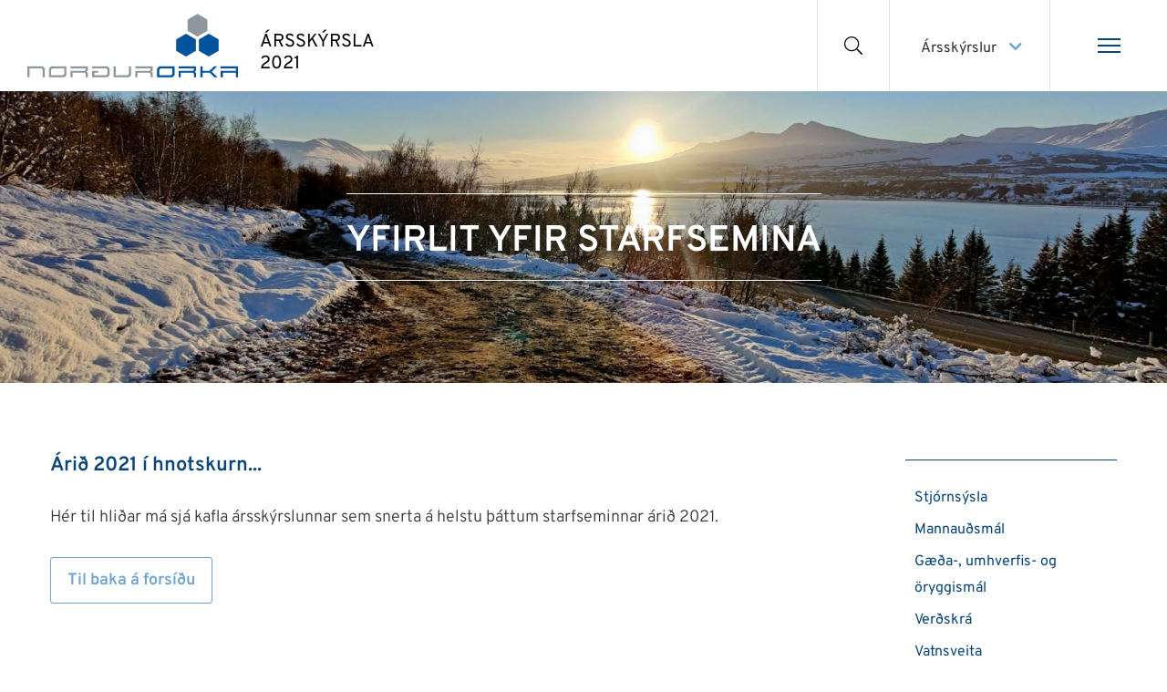

--- FILE ---
content_type: text/html; charset=UTF-8
request_url: https://arsskyrsla.no.is/2021/yfirlit-yfir-starfsemina
body_size: 3277
content:
<!DOCTYPE html>
<!--
		Stefna ehf. - Moya Vefumsjónarkerfi
		- - - - - - - - - - - - - - - - - -
		http://www.moya.is
		Moya - útgáfa 1.16.2		- - - - - - - - - - - - - - - - - -
-->
<html xmlns="http://www.w3.org/1999/xhtml" lang="is">
<head>
	<meta http-equiv="X-UA-Compatible" content="IE=edge">
	<meta name="viewport" content="width=device-width, initial-scale=1.0">
	<meta charset="UTF-8">
	<meta name="author" content="" >
	<meta name="generator" content="Moya 1.16.2" >
	<meta property="og:title" content="Yfirlit yfir starfsemina">
	<meta property="og:url" content="https://arsskyrsla.no.is/2021/yfirlit-yfir-starfsemina">
	<meta property="og:site_name" content="&Aacute;rssk&yacute;rsla">
	<meta property="og:updated_time" content="1648040382">
	<meta property="og:locale" content="is_IS">
	<meta property="og:type" content="article">

	<title>Yfirlit yfir starfsemina | Ársskýrsla</title>

	<link href="/static/themes/2020/theme.css?v=e7744ad3db" rel="stylesheet" media="all" type="text/css" />
	<link rel="apple-touch-icon" sizes="180x180" href="/static/files/logo/favicon/apple-touch-icon.png">
	<link rel="icon" type="image/png" sizes="32x32" href="/static/files/logo/favicon/favicon-32x32.png">
	<link rel="icon" type="image/png" sizes="16x16" href="/static/files/logo/favicon/favicon-16x16.png">
	<link rel="manifest" href="/static/files/logo/favicon/site.webmanifest">
	<link rel="mask-icon" href="/static/files/logo/favicon/safari-pinned-tab.svg" color="#0a457a">
	<link rel="shortcut icon" href="/static/files/logo/favicon/favicon.ico">
	<meta name="msapplication-TileColor" content="#ffffff">
	<meta name="msapplication-config" content="/static/files/logo/favicon/browserconfig.xml">
	<meta name="theme-color" content="#ffffff">
	<link href="/2021/feed" rel="alternate" type="application/rss+xml" title="RSS - Fréttir" >
	<link href="/favicon.ico" rel="icon" type="image/x-icon" >
	<link href="/favicon.ico" rel="shortcut icon" type="image/x-icon" >
	<style type="text/css" media="screen">
		<!--
		#strevda-item-37 {background-image:url('/static/strevda/xs/1648046148-vadlaheidi-solarlag.jpg');min-height:484px;height:25vw}#strevda-item-37 .image {background-image:url('/static/strevda/1648046148-vadlaheidi-solarlag.jpg');}
		-->
	</style>
		<style type="text/css" media="screen">
		<!--
		:root {--color-first: #0a457a;--color-second: #70a3d2;--color-third: #000000;}
		-->
	</style>
</head>
<body class="page hasBanner preload" data-static-version="1767832228">
		
	<div id="page">
		<header>
			<a href="#contentContainer" id="skipToMain">Fara í efni</a>

						<div class="contentWrap">
				<div class="logo">
					<a href="/2021">
						<img src="/static/files/logo/logo.svg?v2" alt="">
						<span>
							<span class="webTitle">Ársskýrsla</span>
							<span class="division">2021</span>
						</span>
					</a>
				</div>
				<nav id="qn">
					<button id="searchToggle" aria-label="Opna leit"
							aria-haspopup="true" aria-controls="searchForm">
					</button>
					<div class="division__picker"><button class="divisionToggle" aria-haspopup="true" aria-controls="divisionPicker" aria-label="Veldu ársskýrslu"><span>Ársskýrslur</span>
</button>
<ul class="menu divisionPicker" id="divisionPickerDesktop"><li class="2024"><a href="/2024">2024</a>
</li>

<li class="2023"><a href="/2023">2023</a>
</li>

<li class="2022"><a href="/2022">2022</a>
</li>

<li class="2021 selected"><a href="/2021">2021</a>
</li>

<li class="2020"><a href="/2020">2020</a>
</li>

<li class="2019"><a href="/2019">2019</a>
</li>
</ul>
</div>
					<button id="mainmenuToggle" aria-label="Opna/loka valmynd"
							aria-haspopup="true" aria-controls="mainmenu">
						<span class="first"></span>
						<span class="middle"></span>
						<span class="last"></span>
					</button>
				</nav>
			</div>

			<nav id="mainmenu" aria-label="Valmynd">
				<ul class="menu mmLevel1 " id="mmm-70"><li class="ele-stjorn-og-skipulag si level1 first ord-1"><a href="/2021/stjorn-og-skipulag"><span>Stj&oacute;rn og skipulag</span></a></li><li class="ele-yfirlit-yfir-starfsemina si level1 selectedLevel1 children active ord-2"><a href="/2021/yfirlit-yfir-starfsemina"><span>Yfirlit yfir starfsemina</span></a><ul class="menu mmLevel2 " id="mmm-74"><li class="ele-stjornsysla si level2 first ord-1"><a href="/2021/yfirlit-yfir-starfsemina/stjornsysla"><span>Stj&oacute;rns&yacute;sla</span></a></li><li class="ele-mannaudsmal si level2 ord-2"><a href="/2021/yfirlit-yfir-starfsemina/mannaudsmal"><span>Mannau&eth;sm&aacute;l</span></a></li><li class="ele-gaeda-umhverfis-og-oryggismal si level2 ord-3"><a href="/2021/yfirlit-yfir-starfsemina/gaeda-umhverfis-og-oryggismal"><span>G&aelig;&eth;a-, umhverfis- og &ouml;ryggism&aacute;l</span></a></li><li class="ele-verdskra si level2 ord-4"><a href="/2021/yfirlit-yfir-starfsemina/verdskra"><span>Ver&eth;skr&aacute;</span></a></li><li class="ele-vatnsveita si level2 ord-5"><a href="/2021/yfirlit-yfir-starfsemina/vatnsveita"><span>Vatnsveita</span></a></li><li class="ele-hitaveita si level2 ord-6"><a href="/2021/yfirlit-yfir-starfsemina/hitaveita"><span>Hitaveita</span></a></li><li class="ele-rafveita si level2 ord-7"><a href="/2021/yfirlit-yfir-starfsemina/rafveita"><span>Rafveita</span></a></li><li class="ele-fraveita si level2 ord-8"><a href="/2021/yfirlit-yfir-starfsemina/fraveita"><span>Fr&aacute;veita</span></a></li><li class="ele-metanframleidsla si level2 ord-9"><a href="/2021/yfirlit-yfir-starfsemina/metanframleidsla"><span>Metanframlei&eth;sla</span></a></li><li class="ele-samtok-dottur-og-hlutdeildarfelog si level2 ord-10"><a href="/2021/yfirlit-yfir-starfsemina/samtok-dottur-og-hlutdeildarfelog"><span>Samt&ouml;k, d&oacute;ttur- og hlutdeildarf&eacute;l&ouml;g</span></a></li><li class="ele-rannsoknir si level2 ord-11"><a href="/2021/yfirlit-yfir-starfsemina/rannsoknir"><span>Ranns&oacute;knir</span></a></li><li class="ele-taeki-og-bunadur si level2 ord-12"><a href="/2021/yfirlit-yfir-starfsemina/taeki-og-bunadur"><span>T&aelig;ki og b&uacute;na&eth;ur</span></a></li><li class="ele-kynningarmal si level2 ord-13"><a href="/2021/yfirlit-yfir-starfsemina/kynningarmal"><span>Kynningarm&aacute;l</span></a></li><li class="ele-landupplysingakerfi si level2 last ord-14"><a href="/2021/yfirlit-yfir-starfsemina/landupplysingakerfi"><span>Landuppl&yacute;singakerfi</span></a></li></ul></li><li class="ele-fjarhagur si level1 ord-3"><a href="/2021/fjarhagur"><span>Fj&aacute;rhagur</span></a></li><li class="ele-myndir-2021 si level1 ord-4"><a href="/2021/myndir-2021"><span>Myndir 2021</span></a></li><li class="ele-avarp-stjornarformanns si level1 ord-5"><a href="/2021/avarp-stjornarformanns"><span>&Aacute;varp stj&oacute;rnarformanns</span></a></li><li class="ele-avarp-forstjora si level1 last ord-6"><a href="/2021/avarp-forstjora"><span>&Aacute;varp forstj&oacute;ra</span></a></li></ul>			</nav>

			<div class="searchDrop" role="search">
				<div class="contentWrap">
					<div class="searchFormWrap">
						<form id="searchForm" name="searchForm" method="get" action="/2021/moya/search/index/search">
<div id="elm_q" class="elm_text elm"><label for="q" class="optional">Leita á vef</label>

<span class="lmnt"><input type="text" name="q" id="q" value="" placeholder="" class="text searchQ"></span></div>
<div id="elm_submit" class="elm_submit elm">
<input type="submit" id="searchSubmit" value="Leita"></div></form>					</div>
					<button id="searchClose" aria-label="Loka leit"
							aria-controls="searchForm">
					</button>
				</div>
			</div>

							<div id="banner">
					<div class="strevda" id="custom-banner">
				<div class="items">
					<div class="item" id="strevda-item-37">
				<div class="image loading"></div>
													<div class="content">
						<div class="contentWrap">
														<h1>Yfirlit yfir starfsemina</h1>
																																			</div>
					</div>
											</div>
			</div>
		</div>
				</div>
					</header>

				<div id="contentContainer" tabindex="-1">
						<div class="contentWrap">
												<div class="row">
					<main id="main">
						<div class="box"><div class="boxText">

<div class="entry ">
	<div class="entryContent">
		<h3>Árið 2021 í hnotskurn...</h3>
<p>Hér til hliðar má sjá kafla ársskýrslunnar sem snerta á helstu þáttum starfseminnar árið 2021.&nbsp;&nbsp;</p>
<p><a class="btn btn-primary" title="Til baka á forsíðu" href="https://arsskyrsla.no.is/2021">Til baka á forsíðu</a>&nbsp; &nbsp; &nbsp; &nbsp; &nbsp;&nbsp;</p>	</div>
</div>
</div>
</div>
					</main>
										<aside>
						<div id="box_sitemap_142" class="box box_sitemap box_ord_1 first"><div class="boxText"><ul class="menu mmLevel2 " id="-74"><li class="ele-stjornsysla si level2 first ord-1"><a href="/2021/yfirlit-yfir-starfsemina/stjornsysla"><span>Stj&oacute;rns&yacute;sla</span></a></li><li class="ele-mannaudsmal si level2 ord-2"><a href="/2021/yfirlit-yfir-starfsemina/mannaudsmal"><span>Mannau&eth;sm&aacute;l</span></a></li><li class="ele-gaeda-umhverfis-og-oryggismal si level2 ord-3"><a href="/2021/yfirlit-yfir-starfsemina/gaeda-umhverfis-og-oryggismal"><span>G&aelig;&eth;a-, umhverfis- og &ouml;ryggism&aacute;l</span></a></li><li class="ele-verdskra si level2 ord-4"><a href="/2021/yfirlit-yfir-starfsemina/verdskra"><span>Ver&eth;skr&aacute;</span></a></li><li class="ele-vatnsveita si level2 ord-5"><a href="/2021/yfirlit-yfir-starfsemina/vatnsveita"><span>Vatnsveita</span></a></li><li class="ele-hitaveita si level2 ord-6"><a href="/2021/yfirlit-yfir-starfsemina/hitaveita"><span>Hitaveita</span></a></li><li class="ele-rafveita si level2 ord-7"><a href="/2021/yfirlit-yfir-starfsemina/rafveita"><span>Rafveita</span></a></li><li class="ele-fraveita si level2 ord-8"><a href="/2021/yfirlit-yfir-starfsemina/fraveita"><span>Fr&aacute;veita</span></a></li><li class="ele-metanframleidsla si level2 ord-9"><a href="/2021/yfirlit-yfir-starfsemina/metanframleidsla"><span>Metanframlei&eth;sla</span></a></li><li class="ele-samtok-dottur-og-hlutdeildarfelog si level2 ord-10"><a href="/2021/yfirlit-yfir-starfsemina/samtok-dottur-og-hlutdeildarfelog"><span>Samt&ouml;k, d&oacute;ttur- og hlutdeildarf&eacute;l&ouml;g</span></a></li><li class="ele-rannsoknir si level2 ord-11"><a href="/2021/yfirlit-yfir-starfsemina/rannsoknir"><span>Ranns&oacute;knir</span></a></li><li class="ele-taeki-og-bunadur si level2 ord-12"><a href="/2021/yfirlit-yfir-starfsemina/taeki-og-bunadur"><span>T&aelig;ki og b&uacute;na&eth;ur</span></a></li><li class="ele-kynningarmal si level2 ord-13"><a href="/2021/yfirlit-yfir-starfsemina/kynningarmal"><span>Kynningarm&aacute;l</span></a></li><li class="ele-landupplysingakerfi si level2 last ord-14"><a href="/2021/yfirlit-yfir-starfsemina/landupplysingakerfi"><span>Landuppl&yacute;singakerfi</span></a></li></ul></div>
</div>
					</aside>
									</div>
			</div>
															</div>

	</div>
	<footer>
		<div class="contentWrap">
			<div id="box_social_share_143" class="box box_social_share box_ord_1 first"><div class="boxText"><div class="social">
	<a href="https://facebook.com/sharer/sharer.php?u=https://arsskyrsla.no.is/2021/yfirlit-yfir-starfsemina" target="_blank" class="shareThis">
		<i class="fab fa-facebook-f" aria-hidden="true"></i>
		<span>Deila á facebook</span>
	</a>
	<a href="#" onclick="window.print()">
		<i class="fas fa-print" aria-hidden="true"></i>
		<span>Prenta</span>
	</a>
</div>
</div>
</div>

		</div>
	</footer>

		<script src="//ajax.googleapis.com/ajax/libs/jquery/1.11.1/jquery.min.js"></script>
	<script src="//ajax.googleapis.com/ajax/libs/jqueryui/1.11.2/jquery-ui.min.js"></script>
		<script type="text/javascript" src="/_moya/javascripts/dist/bundle.min.js?v=1767832228"></script>	<script src="/static/themes/2020/js/moya.min.js?v=b149b77138"></script>
	<script src="/static/themes/2020/js/site.min.js?v=8710b355a8"></script>
	
<script type="text/javascript">
<!--//--><![CDATA[//><!--
moya.division = '2021';
moya.lang = 'is';
moya.fancybox.init();
$(function() { $("a.fancybox").fancybox({ helpers:{ title:{ type:"inside" },media:true },openEffect:"elastic",closeEffect:"elastic" }); });
$(function() { $("a.slideshow").fancybox({ helpers:{ title:{ type:"inside" },buttons:true,media:true },openEffect:"elastic",closeEffect:"elastic",playSpeed:4000,prevEffect:"none",nextEffect:"none",closeBtn:false }); });
$(function() { $("img.responsive").responsiveImg(); });
$(function() { moya.search.initAutocomplete("#q") });

//--><!]]>
</script>

</body>
</html>


--- FILE ---
content_type: image/svg+xml
request_url: https://arsskyrsla.no.is/static/themes/2020/images/close.svg
body_size: 171
content:
<svg xmlns="http://www.w3.org/2000/svg" width="24" height="24" viewBox="0 0 24 24"><path fill="#3c5c6a" d="M.687 2.1L2.1.687 23.314 21.9l-1.415 1.414z"/><path fill="#3c5c6a" d="M23.314 2.1L21.899.687.687 21.9 2.1 23.314z"/></svg>

--- FILE ---
content_type: application/javascript
request_url: https://arsskyrsla.no.is/static/themes/2020/js/site.min.js?v=8710b355a8
body_size: 5523
content:
!function(e){e.fn.bgLoaded=function(t){var n=e.extend({},{afterLoaded:function(){this.removeClass("loading"),this.addClass("loaded"),this.parent().addClass("loaded")}},t);this.each((function(){var t=e(this),i=t.css("background-image").split(", ");t.data("loaded-count",0),e.each(i,(function(o,a){var s=a.replace(/^url\(["']?/,"").replace(/["']?\)$/,"");e("<img/>").attr("src",s).load((function(){e(this).remove(),t.data("loaded-count",t.data("loaded-count")+1),t.data("loaded-count")>=i.length&&n.afterLoaded.call(t)}))}))}))}}(jQuery);var site=site||{};site.inits=[],site.window={scrollPosition:0},site.device={isTouch:function(){try{return document.createEvent("TouchEvent"),!0}catch(e){return!1}}},site.accessibility={init:function(){$(document).keydown((function(e){9===e.which&&$("body:not(.admin)").addClass("tabbing")})),$(document).mousedown((function(e){$("body.tabbing").removeClass("tabbing")}))}},site.svg={init:function(){$('img[src*=".svg"]').each((function(){var e=$(this);$.get(e.attr("src"),(function(t){var n=$(t).find("svg").removeAttr("xmlns:a");$.each(e.prop("attributes"),(function(){n.attr(this.name,this.value)})),e.replaceWith(n)}),"xml")}))}},site.responsive={tables:function(){$("body").is(".admin")||$("table","main").wrap('<div class="table-responsive"></div>')},videos:function(){$('iframe[src*="youtube.com"], iframe[src*="vimeo.com"]',"main").each((function(){$(this).attr("allowfullscreen","").wrap('<div class="video" style="max-width:'+$(this).width()+'px"><div class="embed-responsive embed-responsive-16by9"></div></div>')}))}},site.divisionPicker={init:function(){let e=$(".division__picker");if(!e.length)return!1;e.clone().appendTo("#mainmenu"),site.maxHeight.init(".divisionPicker"),site.toggle.init(".divisionToggle",".divisionPicker","divisionPicker"),$(".divisionPicker","#mainmenu").attr("id","divisionPickerMobile"),$(".divisionToggle","#mainmenu").attr("aria-controls","divisionPickerMobile")}},site.content={init:function(){$(".content__quote").closest(".box").addClass("box_quote")}},site.frontpage={init:function(){}},$((function(){$("body").removeClass("preload"),$("body").is(".admin")||$("table","#contentContainer").each((function(){$(this).parent().hasClass("responsiveTable")||($(this).wrap('<div class="table-responsive"></div>'),$(this).addClass("data responsive"))})),site.content.init()})),document.querySelectorAll(".image.loading").length&&$(".image.loading").bgLoaded(),function(){const e=document.querySelectorAll(".hasTicker");e.length&&(window.onscroll=function(){e.forEach((function(e){!e.classList.contains("done")&&function(e){let t=window.innerWidth>=992?70:0,n=e.getBoundingClientRect();return n.top>=0&&n.left>=0&&n.right<=(window.innerWidth||document.documentElement.clientWidth)&&n.bottom<=(window.innerHeight||document.documentElement.clientHeight)-t}(e)&&(function(e){let t;const n=e.getAttribute("data-number"),i=parseInt(n),o=n.replace(i.toString(),""),a=s=>{t||(t=s);let c=(s-t)/1500,r=Math.ceil(c*i);e.textContent=i>0?r<i?r+o:n:r>i?r+o:n,c<1&&requestAnimationFrame(a)};requestAnimationFrame(a)}(e),e.classList.add("done"))}))},window.dispatchEvent(new Event("scroll")))}(),$((function(){$.each(site.inits,(function(e,t){new Function(t)()})),site.accessibility.init(),site.nav.init(),site.responsive.tables(),site.responsive.videos(),site.divisionPicker.init(),site.tables.init(),$("body").is(".frontpage")&&site.frontpage.init()})),site.nav={selector:"#mainmenu",init:function(){site.nav.bind(),site.nav.prependSearchBox()},cloneMenu:function(){var e=$("#mainmenu"),t=site.nav.selector.substr(1),n=$('<div id="'+t+'" role="navigation"></div>'),i=e.find(".mmLevel1").clone().removeAttr("id");i.find("ul").removeAttr("id"),n.append(i),$("body").append(n),e.addClass("hidden-sm hidden-xs")},bind:function(){$('<button class="expand" aria-label="Opna/loka"><i class="fa fa-plus"></i><i class="fa fa-minus"></button>').insertAfter(".children > a",site.nav.selector),$('li[class*="selectedLevel"]',site.nav.selector).addClass("down"),$("#mainmenuToggle").on("click touchstart",(function(e){e.stopPropagation(),e.preventDefault();var t=$("body").hasClass("mainmenu-open");site.nav.mobileToggle(e,t),t?$(this).removeAttr("aria-expanded"):$(this).attr("aria-expanded",!0),$(site.nav.selector).on("click touchstart",(function(e){e.stopPropagation()})),$("body.mainmenu-open").on("click touchstart",(function(e){site.nav.closeMenu()}))})),$(document).keydown((function(e){27===e.keyCode&&site.nav.closeMenu()})),$(".expand",site.nav.selector).bind("click touchstart",(function(e){e.preventDefault(),$(this).closest("li").toggleClass("down")}))},mobileToggle:function(e,t){t?site.nav.closeMenu():$("body").addClass("mainmenu-open")},closeMenu:function(){var e=$("body");e.removeClass("mainmenu-open"),e.addClass("mainmenu-closing"),setTimeout((function(){$("body").removeClass("mainmenu-closing")}),300)},appendLanguage:function(){var e=$(".menu","#divisions"),t=$("ul.mmLevel1",site.nav.selector),n=$('<li class="ele-language si level1"></li>');e.find("li").each((function(){var e=$(this).clone();n.append(e.find("a"))})),t.append(n)},appendQuickNav:function(){},prependSearchBox:function(){var e=$(site.nav.selector),t=$(".searchFormWrap").clone().removeAttr("id").attr("id","searchBoxMobile");e.prepend(t),$("[id]",t).each((function(){var e=$(this),n=e.attr("id"),i="m"+n.substr(0,1).toUpperCase()+n.substr(1),o=$('label[for="'+n+'"]',t);o.length>0&&o.attr("for",i),e.attr("id",i)}))}},site.headSearch={init:function(){$("#searchToggle").on("click",(function(){$("body").hasClass("search-open")?site.headSearch.closeSearch():($("body").addClass("search-open"),$(".searchDrop").find("#q").focus())})),$("#searchClose").on("click",(function(){site.headSearch.closeSearch()}));var e=$("#searchForm");$("ul.mmLevel1","#mobilemenu").prepend(e.clone().wrap("<li class='search'></div>").parent()),$("#q","#mobilemenu").attr("id","mobileQ"),$("#elm_q > label","#mobilemenu").attr("for","mobileQ"),$(document).keydown((function(e){27===e.keyCode&&site.headSearch.closeSearch()}));var t=$("body");$(document).on("click touchstart",(function(e){if(t.is(".search-open")){var n=$(".searchDrop, #searchToggle, #searchClose");n.is(e.target)||0!==n.has(e.target).length||site.headSearch.closeSearch()}})),site.headSearch.setSearchClosePosition(),window.addEventListener("resize",(function(){site.headSearch.setSearchClosePosition()}))},closeSearch:function(){$("body").removeClass("search-open")},setSearchClosePosition:function(){const e=document.getElementById("searchToggle"),t=document.getElementById("searchClose");document.getElementById("divisionToggle")&&(t.style.right=window.innerWidth-e.getBoundingClientRect().right+"px")}},site.inits.push("site.headSearch.init()"),site.labelFocus={init:function(){if($("body").is("admin"))return!1;$(window).load((function(){var e=$("form");e.length&&e.find('input[type="text"], textarea').focus((function(){$(this).parents(".elm").addClass("focus")})).blur((function(){""===$(this).val()&&$(this).parents(".elm").removeClass("focus")})).each((function(){""!==$(this).attr("value")&&$(this).parents(".elm").addClass("focus")}))}))}},site.inits.push("site.labelFocus.init()"),moya.search=window.moya.search||{},moya.search=$.extend({},moya.search,{autocompleteSelect:function(e,t){return console.log("asf"),t.item&&t.item.value.url?window.location=t.item.value.url:t.item.header&&$("#searchForm").submit(),!1},autocompleteRender:function(e,t){if(t.header)return $('<li class="header">').append('<span class="result__label"><span class="result__title">'+t.label+'</span><span class="result__seeAll">'+t.value+"</span></span>").appendTo(e);var n=t.label;return"news"==t.value.types[0]&&(n+="<span>("+t.value.date+")</span>"),$('<li class="result">').append('<span class="result__type"><i class="'+moya.search.icons(t)+'"></i><span class="sr-only">'+t.value.type+"</span></span>").append('<span class="result__label"><span class="result__title">'+n+"</span></span>").appendTo(e)},icons:function(e){var t=e.value.types[0],n=[];return n.news="fas fa-newspaper",n.meeting="fas fa-gavel",n.employees="fas fa-user",n.file="fas fa-files",n.calendar="fas fa-calendar",n.gallery="fas fa-camera-retro",n.extras="fas fa-paperclip",t in n?n[t]:"fas fa-arrow-circle-right"}}),site.tables=site.tables||{},site.tables={init:function(){$("table","#main").each((function(){var e=$(this).find("tr:first > td").length;$(this).addClass("c"+e)})),site.tables.responsive()},responsive:function(){$("table.data.responsive").each((function(){for(var e=$(this),t=[],n=$("thead",e),i=$("tbody",e),o=0;o<n.length;o++){t[o]=[];for(var a,s=0;a=n[o].rows[0].cells[s];s++){var c=a;t[o].push(c.textContent.replace(/\r?\n|\r/,""))}}if(n.length>0)for(var r,l=0;r=i[l];l++){var d;for(o=0;d=r.rows[o];o++){var h;for(s=0;h=d.cells[s];s++)t[l][s]&&h.setAttribute("data-th",t[l][s])}}}))}},site.social={init:function(){var e=$(".shareThis");e.length&&e.click((function(e){e.preventDefault();var t=void 0!==$(this).data("width")?$(this).data("width"):550,n=void 0!==$(this).data("height")?$(this).data("height"):500;site.social.popCenter($(this).attr("href"),"shareWindow",t,n)}))},popCenter:function(e,t,n,i){var o=void 0!==window.screenLeft?window.screenLeft:screen.left,a=void 0!==window.screenTop?window.screenTop:screen.top,s=(window.innerWidth?window.innerWidth:document.documentElement.clientWidth?document.documentElement.clientWidth:screen.width)/2-n/2+o,c=(window.innerHeight?window.innerHeight:document.documentElement.clientHeight?document.documentElement.clientHeight:screen.height)/2-i/2+a,r=window.open(e,t,"scrollbars=0, toolbar=0, width="+n+", height="+i+", top="+c+", left="+s);window.focus&&r.focus()}},site.inits.push("site.social.init()"),site.maxHeight={init:function(e){e&&0!==$(e).length&&($(window).load((function(){site.maxHeight.setHeight(e)})),$(window).resize((function(){site.maxHeight.setHeight(e)})))},setHeight:function(e){$(e).each((function(){$(this).css("max-height",$(this)[0].scrollHeight)}))}},site.accordion=site.accordion||{},site.accordion=$.extend({init:function(){var e=$("body"),t=$("section.accordion");t.each((function(){var e=$(this);$(">*:not(:first-child)",e).wrapAll('<div class="wrap" />'),$(">:first-child",e).contents().eq(0).wrap('<a href="#">')})),site.accordion.addHashes(),$(window).load((function(){setTimeout((function(){t.addClass("ready")}),1),site.accordion.initMaxHeight(),site.accordion.hashOpen(),site.accordion.followHash()})),e.on("click","section.accordion >:first-child > a:first-child",(function(e){var t=$(this).closest(".accordion");e.preventDefault(),e.stopPropagation(),t.toggleClass("open"),t.hasClass("open")?(site.accordion.checkForSubSections(t),site.accordion.addTimeoutClass(t,"opening"),site.accordion.updateHash($(this).attr("href"))):(site.accordion.addTimeoutClass(t,"closing"),site.accordion.updateHash(""))})),e.on("click","section.accordion",(function(e){var t=$(this);t.hasClass("open")||(e.preventDefault(),e.stopPropagation()),-1===t.attr("class").indexOf("open")&&"A"!==$(e.target).prop("tagName")&&t.find(">:first-child a").trigger("click")}))},addTimeoutClass:function(e,t,n){n=void 0===n?400:n,e.addClass(t),setTimeout((function(){e.removeClass(t)}),n)},initMaxHeight:function(){0!==$("section.accordion .wrap").length&&($(window).load((function(){site.accordion.setHeight()})),$(window).resize((function(){site.accordion.setHeight()})),$(window).trigger("resize"))},setHeight:function(e){var t=void 0!==e?e:$("section.accordion"),n=0;return t.each((function(){var e=$(this),t=e.hasClass("open");e.addClass("closing"),$("> .wrap",e).each((function(){var e=$(this)[0].scrollHeight;$(this).css("max-height",e),e>n&&(n=e)})),t||e.removeClass("closing")})),n},getOpenOffset:function(){return 30},getLoggedInOffset:function(){return $("body").hasClass("loggedIn")?31:0},shouldAddHashes:!1,addHashes:function(){site.accordion.shouldAddHashes&&$("section.accordion").each((function(){var e=$(this),t=$(">:first-child a",e).text(),n=site.accordion.getAnchorFromTitle(t);e.attr("id","accordion-"+n),$(">:first-child a",e).attr("href","#"+n)}))},getAnchorFromTitle:function(e){let t,n=e.trim().toLowerCase(),i={"á":"a","ð":"d","é":"e","í":"i","ó":"o","ú":"u","ý":"y","þ":"th","æ":"ae","ö":"o"};for(var o in i)t=new RegExp(o,"g"),n=n.replace(t,i[o]);return n.replace(/[^a-zA-Z0-9\s]/g,"").replace(/\s+/g,"-")},shouldUpdateHash:!1,updateHash:function(e){if(!site.accordion.shouldUpdateHash)return;let t=$(window).scrollTop();location.hash=e,window.scrollTo(0,t)},shouldFollowHash:!1,followHash:function(){site.accordion.shouldFollowHash&&0!==$("section.accordion").length&&$("body").on("click","a[href*=#]:not([href=#])",(function(e){if(location.pathname.replace(/^\//,"")===this.pathname.replace(/^\//,"")&&location.hostname===this.hostname&&!$(this).parents("section.accordion > :first-child").length){let e=$(this.hash);e=e.length?e:$(this.hash.replace("#","#accordion-")),e.length&&(e.trigger("click"),$("body,html").animate({scrollTop:e.offset().top-site.accordion.getOpenOffset()-site.accordion.getLoggedInOffset()}))}}))},hashOpen:function(){var e=$("section.accordion");if(e.length>0&&location.hash.length>0&&!$("body").hasClass("admin")){var t=e.filter(location.hash);t.length||(t=e.filter(location.hash.replace("#","#accordion-"))),t.length&&(t.addClass("open"),$("body,html").animate({scrollTop:t.offset().top-site.accordion.getOpenOffset()-site.accordion.getLoggedInOffset()}))}},checkForSubSections:function(e){var t=$("section.accordion",e);if(0===t.length&&e.closest("section.accordion").length>0&&(e=e.parents("section.accordion"),t=$("section.accordion",e)),t.length>0){var n=site.accordion.setHeight(t),i=$(">.wrap",e),o=i[0].scrollHeight;e.removeAttr("style"),setTimeout((function(){i.css("max-height",o+n)}),400)}},toggleAll:function(e,t){t=t||"#main",$(e).on("click",(function(){var e=$(this),n=e.hasClass("open");$(".accordion > p:first-child a",t).each((function(){var e=$(this),t=e.closest("section");(!n&&!t.is(".open")||n&&t.is(".open"))&&e.trigger("click")})),n&&e.data("expand")?e.text(e.data("expand")):!n&&e.data("collapse")&&e.text(e.data("collapse")),e.toggleClass("open")}))}},site.accordion),site.inits.push("site.accordion.init()"),site.toggle={init:function(e,t,n,i,o,a){var s=$("body"),c=$(e),r=$(t);i=i||void 0,o=o||void 0,a=Object.assign({},site.toggle.getDefaultOptions,a||{}),c.attr("aria-haspopup",!0);var l=r.attr("id");function d(){var e=$("body");e.removeClass(n+"-open"),c.attr("aria-expanded",!1),"function"==typeof o&&o(),e.addClass(n+"-closing"),setTimeout((function(){e.removeClass(n+"-closing")}),400)}l||(l=e+"openElement",r.attr("id",l)),c.attr("aria-controls",l),c.on("click",(function(e){e.preventDefault(),e.stopPropagation(),s.toggleClass(n+"-open"),s.hasClass(n+"-open")?(c.attr("aria-expanded",!0),"function"==typeof i&&i(),s.addClass(n+"-opening"),setTimeout((function(){s.removeClass(n+"-opening")}),400)):d()})),r.on("click",(function(e){let t=!0;const n=["fancybox"];if(e.target){const i=$(e.target);for(let e=0;e<n.length;e++){const o="."+n[e];(i.is(o)||i.parents(o).length)&&(t=!1)}}t&&e.stopPropagation()})),a.closeOnBodyClick&&s.on("click",(function(){$("body").hasClass(n+"-open")&&d()})),a.closeOnEscClick&&$(document).keydown((function(e){27===e.which&&s.hasClass(n+"-open")&&d()}))},getDefaultOptions:{closeOnBodyClick:!0,closeOnEscClick:!0}},function(){"use strict";document.body.addEventListener("highchartInit",(function(e){var t=e.detail.chart;if(t.types.includes("waterfall")){var n=t.series[0].data,i=[];n.forEach((function(e,t,n){i.push({name:e.name,x:e.x,y:e.y,isIntermediateSum:"EBITDA"===e.name,isSum:t===n.length-1})})),t.series[0].setData(i),t.redraw()}}))}(),"function"==typeof tsBuild&&tsBuild(),function(){"use strict";function e(e,t){return"string"==typeof t&&-1!==t.indexOf("ࡴ/")?t.replace(/\u0874/g,"<").replace(/\u0873/g,">"):t}var t="/static/local/ext-highchart",n=document.querySelectorAll('[data-init="highchart"]');n.length&&moya.loader.js(t+"/highcharts.bundle.js").then((function(){return document.body.dispatchEvent(new CustomEvent("highchartLoaded")),"is"===moya.lang?moya.loader.js(t+"/iceland.lang.js"):moya.loader.js(t+"/english.lang.js")})).then((function(){n.forEach((function(t){var n=t.querySelector(".moya-highchart-data"),i=t.querySelector(".moya-highchart-container"),o=t.querySelector(".moya-highchart-custom");if(n){var a=JSON.parse(n.textContent,e);if(a){if(o){var s=new Function("return "+o.textContent)();a=Highcharts.merge(!0,a,s)}var c=new Highcharts.Chart(i,a),r=new CustomEvent("highchartInit",{detail:{chart:c,el:i}});document.body.dispatchEvent(r)}}}))})).catch((function(e){console.error(e)}))}(),"function"==typeof tsBuild&&tsBuild();
//# sourceMappingURL=site.min.js.map

--- FILE ---
content_type: image/svg+xml
request_url: https://arsskyrsla.no.is/static/files/logo/logo.svg?v2
body_size: 671
content:
<svg xmlns="http://www.w3.org/2000/svg" id="Layer_1" x="0" y="0" version="1.1" xml:space="preserve" viewBox="0 0 2159.6 651.5"><defs/><style>.st0{fill:#8e979d}.st1{fill:#00529b}</style><path d="M1641.8 175.2V58.4L1742.9 0l101.2 58.4v116.8l-101.2 58.5z" class="st0"/><path d="M1524.3 380.1V263.3l101.2-58.4 101.2 58.3v116.9l-101.2 58.4zM1757.1 380.1V263.3l101.2-58.4 101.2 58.3v116.9l-101.2 58.4z" class="st1"/><path d="M620 538.5H441.4v21.9h156.4v14.3l-11.1 11.1H441.4v65.6h22.2v-47.8h122.8l11.4 11.4v36.4H620v-44.3l-13.5-13.3 13.5-13.5zM1284.5 538.5h-178.6v21.9h156.4v14.3l-11.2 11.1h-145.2v65.6h22.2v-47.8h122.8l11.4 11.4v36.4h22.2v-44.3l-13.4-13.3 13.4-13.5z" class="st0"/><path d="M1728.3 538.5h-178.5v21.9h156.3v14.3l-11 11.1h-145.3v65.6h22.1v-47.8h122.9l11.3 11.4v36.4h22.2v-44.3l-13.4-13.3 13.4-13.5zM2159.6 538.5h-178.8v21.9h156.7v25.4h-156.7v65.6h22.2v-47.8h134.5v47.8h22.1z" class="st1"/><path d="M365.4 629.4H243.6v-56.6l12.3-12.4h121.9v56.5l-12.4 12.5zm34.6-.1v-90.9H243.6l-22.1 22.1v90.8H378l22-22z" class="st0"/><path d="M1472.7 629.4h-121.8v-56.6l12.4-12.4h121.8v56.5l-12.4 12.5zm34.6-.1v-90.9h-156.5l-22.1 22.1v90.8h156.5l22.1-22z" class="st1"/><path d="M156.5 538.6H0v112.8h22.3v-90.9h121.8l12.4 12.4v78.6h22.2v-90.8zM1040.1 651.5H883.6V538.6h22.3v90.9h121.8l12.4-12.4v-78.5h22.1v90.7z" class="st0"/><path d="M1773.2 538.4h22.2V585h70.5l47.2-46.6h31.7l-55.6 54.6 58.8 58.4h-32.8l-46.2-47.9h-73.6v47.8h-22.2z" class="st1"/><path d="M841.8 629v-68.3l-22.1-22.1H663.2v21.9h144.1l12.4 12.4v43.9l-12.4 12.4H685.5v-25.4h39.6v-18.5h-61.9v66.1h156.2z" class="st0"/></svg>